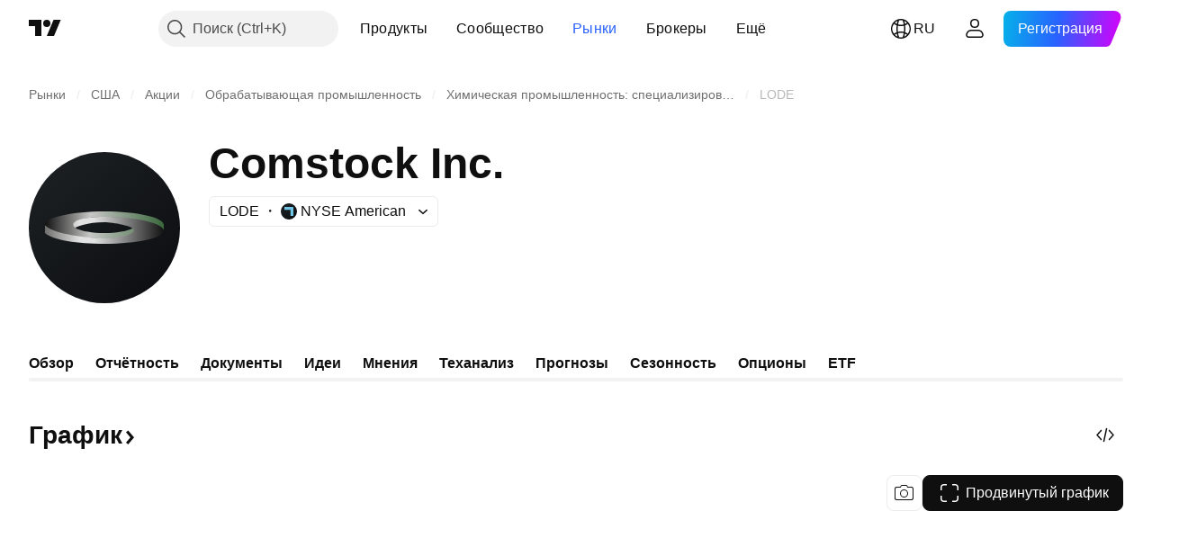

--- FILE ---
content_type: application/javascript; charset=utf-8
request_url: https://static.tradingview.com/static/bundles/55623.b9c27dc29d86c1e9d1f4.js
body_size: 15618
content:
(self.webpackChunktradingview=self.webpackChunktradingview||[]).push([[55623],{508421:e=>{e.exports={container:"container-MgswXHct",content:"content-MgswXHct",icon:"icon-MgswXHct",info:"info-MgswXHct",title:"title-MgswXHct",subtitle:"subtitle-MgswXHct",reload:"reload-MgswXHct",showReload:"showReload-MgswXHct"}},59165:e=>{e.exports={tabsContainer:"tabsContainer-tL9o0CPj"}},635612:e=>{e.exports={card:"card-cSATnK2X",hidden:"hidden-cSATnK2X",content:"content-cSATnK2X"}},268086:e=>{e.exports={cards:"cards-VoAlinkR",filmstripItems:"filmstripItems-VoAlinkR",emptyStateIcon:"emptyStateIcon-VoAlinkR",emptyStateContainer:"emptyStateContainer-VoAlinkR"}},316486:e=>{e.exports={container:"container-yrIMi47q",title:"title-yrIMi47q",title_normal:"title_normal-yrIMi47q",icon:"icon-yrIMi47q",text:"text-yrIMi47q",text_large:"text_large-yrIMi47q",action:"action-yrIMi47q"}},367310:e=>{e.exports={preview:"preview-qDpqIVTJ",content:"content-qDpqIVTJ",title:"title-qDpqIVTJ",description:"description-qDpqIVTJ",descriptionLine:"descriptionLine-qDpqIVTJ",info:"info-qDpqIVTJ",infoBlock:"infoBlock-qDpqIVTJ",infoBlockLine:"infoBlockLine-qDpqIVTJ",infoControl:"infoControl-qDpqIVTJ",infoControlLine:"infoControlLine-qDpqIVTJ"}},886198:(e,t,r)=>{"use strict";r.d(t,{compactNumberFormat:()=>n});const i=["","K","M","B","T"],a=" ";function n(e){const t=e,r=Math.sign(e);let n=0;for(;Math.abs(e)>=1e3&&n<i.length-1;)n+=1,e=Math.floor(Math.abs(e)/100)/10;return 0===n?`${t}`:r*Math.abs(e)+a+i[n]}},23633:(e,t,r)=>{"use strict";function i(e){return{username:e.username,text:e.text,createdAt:e.created}}r.d(t,{adaptModerationLogItem:()=>i})},687925:(e,t,r)=>{"use strict";r.d(t,{PublicationApiError:()=>i});class i extends Error{constructor({response:e,code:t,message:r,userFriendlyMessage:i,data:a}){super(r??i),this.name="PublicationApiError",this.response=e,this.code=t,this.userFriendlyMessage=i,this.data=a}toString(){return`PublicationApiError: ${this.message||""}. ${this.userFriendlyMessage||""} Url: ${this.response.url}; Status: ${this.response.status};`}}},305676:(e,t,r)=>{"use strict";r.d(t,{publicationsModerationApi:()=>c});var i=r(702243),a=r(954912),n=r(23633),s=r(687925);const o={picked:"pick",educational:"education",visible:"recommend",suggested:"hot",public:"public"};const c={setModerationToggle:async function(e){const t={uid:(r=e).uid,set_on:r.state,type:o[r.toggle]};var r;const c=await(0,a.fetch)("/moderate_idea/",{method:"POST",body:(0,i.createSearchParams)(t)}),l=await c.json();if(!c.ok&&l?.detail)throw new s.PublicationApiError({response:c,message:l.detail});return(0,n.adaptModerationLogItem)(l.completed_action_details)}}},322529:(e,t,r)=>{"use strict";r.d(t,{getModerationToggleActions:()=>n});var i=r(305676),a=r(150868);function n({uid:e,actions:t}){return Object.keys(t).reduce(((r,n)=>{const s=n,o=t[s],{icons:c,titles:l}=(0,a.getModerationToggleIconsAndTitles)(s),u=o.isActive?c.active:c.inactive,d=o.isActive?l.active:l.inactive;return r[s]={name:s,isActive:o.isActive,icon:u,title:d,run:async()=>{try{const t=!o.isActive
;await i.publicationsModerationApi.setModerationToggle({uid:e,toggle:s,state:t}),o.onChange(t)}catch(e){return}}},r}),{})}},150868:(e,t,r)=>{"use strict";r.d(t,{getModerationToggleIconsAndTitles:()=>B});var i=r(694547),a=r(794065),n=r.n(a),s=r(564930),o=r.n(s),c=r(486988),l=r.n(c),u=r(212564),d=r.n(u),m=r(401715),g=r.n(m),p=r(867683),h=r.n(p),f=r(72701),v=r.n(f),w=r(308280),b=r.n(w),E=r(200363),y=r.n(E),P=r(72100),k=r.n(P);const B=e=>({icons:_[e],titles:T[e]()}),_={picked:{inactive:n(),active:h()},educational:{inactive:o(),active:v()},visible:{inactive:l(),active:b()},suggested:{inactive:g(),active:k()},public:{inactive:d(),active:y()}},T={picked:()=>({inactive:(0,i.tnt)("Not picked"),active:(0,i.tnt)("Picked")}),educational:()=>({inactive:(0,i.tnt)("Not education"),active:(0,i.tnt)("Education")}),visible:()=>({inactive:(0,i.tnt)("Not visible"),active:(0,i.tnt)("Visible")}),suggested:()=>({inactive:(0,i.tnt)("Not suggested"),active:(0,i.tnt)("Suggested")}),public:()=>({inactive:(0,i.tnt)("Private"),active:(0,i.tnt)("Public")})}},473994:(e,t,r)=>{"use strict";function i(e){const t=new FormData;for(const r in e)e.hasOwnProperty(r)&&void 0!==e[r]&&t.append(r,e[r]);return t}r.d(t,{createFormData:()=>i})},694547:(e,t,r)=>{"use strict";r.d(t,{tnt:()=>i});const i=(e,t)=>{const r=e.toString();return void 0===t?r:(t.plural&&1!==t.count?t.plural:r).replace(/{(\w+)}/g,((e,r)=>{const i=(t.replace||t)[r];return void 0!==i?i:e}))}},351440:(e,t,r)=>{"use strict";async function i(){return Promise.all([r.e(83496),r.e(10648),r.e(6739),r.e(91565),r.e(7204),r.e(77196),r.e(5969),r.e(83332),r.e(91823),r.e(72608),r.e(32227),r.e(62526),r.e(97486)]).then(r.bind(r,826618))}r.d(t,{importPopupRender:()=>i})},613122:(e,t,r)=>{"use strict";r.r(t),r.d(t,{closeCurrentPublicationViewPopup:()=>u,getPublicationType:()=>s,importEntryComponent:()=>o,openPublicationViewPopup:()=>m,preloadPublicationViewPopup:()=>d});var i=r(783359),a=r(351440);const n=new Set([i.ScriptType.Indicator,i.ScriptType.Library,i.ScriptType.Strategy,"indicator","library","strategy"]);function s({isVideo:e,isScript:t,scriptType:r}){switch(!0){case e:return"video";case t:case n.has(r||""):return"script";default:return"idea"}}async function o(e){switch(e){case"video":
return Promise.all([r.e(75277),r.e(26184),r.e(32078),r.e(50370),r.e(29903),r.e(24840),r.e(61504),r.e(84592),r.e(12874),r.e(84509),r.e(20541),r.e(68650),r.e(62156),r.e(86459),r.e(58572),r.e(72834),r.e(81350),r.e(56254),r.e(18013),r.e(6656),r.e(88936),r.e(54123),r.e(3406),r.e(14544),r.e(31069),r.e(50553),r.e(97406),r.e(75070),r.e(51307),r.e(85379),r.e(14142),r.e(92124),r.e(98703),r.e(65644),r.e(5605),r.e(57014),r.e(96133),r.e(85992),r.e(52665),r.e(96614),r.e(78698),r.e(96946),r.e(94425),r.e(30931),r.e(13619),r.e(12748),r.e(66857),r.e(18350),r.e(92112),r.e(68448),r.e(24309),r.e(32388),r.e(2298),r.e(6811),r.e(34022),r.e(9313),r.e(87844),r.e(79780),r.e(50694),r.e(22969),r.e(83580),r.e(20789),r.e(29592),r.e(25988),r.e(31916),r.e(55174),r.e(5969),r.e(83332),r.e(26149),r.e(5769),r.e(49022),r.e(38582),r.e(15001),r.e(75432),r.e(43165),r.e(70571),r.e(6695),r.e(42734),r.e(97915),r.e(35229),r.e(49468),r.e(16543),r.e(78076),r.e(68844),r.e(14467),r.e(41550),r.e(32227),r.e(84434),r.e(98777),r.e(27812),r.e(87222),r.e(77049),r.e(42814),r.e(20075),r.e(61197),r.e(25514),r.e(69868),r.e(44971),r.e(12293),r.e(88061),r.e(21491),r.e(97071)]).then(r.bind(r,703177)).then((e=>e.PublicationViewVideo));case"script":return Promise.all([r.e(4271),r.e(26184),r.e(10648),r.e(62419),r.e(32078),r.e(50370),r.e(29903),r.e(24840),r.e(61504),r.e(84592),r.e(12874),r.e(84509),r.e(20541),r.e(68650),r.e(62156),r.e(22691),r.e(86459),r.e(58572),r.e(72834),r.e(87828),r.e(81350),r.e(27877),r.e(56254),r.e(18013),r.e(6656),r.e(88936),r.e(54123),r.e(3406),r.e(14544),r.e(31069),r.e(67877),r.e(50553),r.e(97406),r.e(75070),r.e(51307),r.e(85379),r.e(62560),r.e(11285),r.e(62882),r.e(14142),r.e(70835),r.e(92124),r.e(98703),r.e(65644),r.e(5605),r.e(57014),r.e(96133),r.e(85992),r.e(52665),r.e(96614),r.e(78698),r.e(96946),r.e(94425),r.e(30931),r.e(13619),r.e(12748),r.e(66857),r.e(18350),r.e(92112),r.e(68448),r.e(24309),r.e(32388),r.e(2298),r.e(6811),r.e(34022),r.e(9313),r.e(87844),r.e(79780),r.e(50694),r.e(22969),r.e(83580),r.e(20789),r.e(29592),r.e(25988),r.e(31916),r.e(55174),r.e(5969),r.e(83332),r.e(26149),r.e(5769),r.e(49022),r.e(38582),r.e(15001),r.e(75432),r.e(43165),r.e(70571),r.e(6695),r.e(42734),r.e(97915),r.e(35229),r.e(49468),r.e(16543),r.e(78076),r.e(68844),r.e(78806),r.e(67957),r.e(32227),r.e(84434),r.e(98777),r.e(27812),r.e(87222),r.e(77049),r.e(42814),r.e(20075),r.e(61197),r.e(25514),r.e(69868),r.e(44971),r.e(12293),r.e(88061),r.e(21491),r.e(38880),r.e(14675)]).then(r.bind(r,121435)).then((e=>e.PublicationViewScript));case"idea":
return Promise.all([r.e(4271),r.e(26184),r.e(10648),r.e(62419),r.e(32078),r.e(50370),r.e(29903),r.e(24840),r.e(61504),r.e(84592),r.e(12874),r.e(84509),r.e(20541),r.e(68650),r.e(62156),r.e(22691),r.e(86459),r.e(58572),r.e(72834),r.e(87828),r.e(81350),r.e(27877),r.e(56254),r.e(18013),r.e(6656),r.e(88936),r.e(54123),r.e(3406),r.e(14544),r.e(31069),r.e(67877),r.e(50553),r.e(97406),r.e(75070),r.e(51307),r.e(85379),r.e(62560),r.e(11285),r.e(62882),r.e(14142),r.e(70835),r.e(92124),r.e(98703),r.e(65644),r.e(5605),r.e(57014),r.e(96133),r.e(85992),r.e(52665),r.e(96614),r.e(78698),r.e(96946),r.e(94425),r.e(30931),r.e(13619),r.e(12748),r.e(66857),r.e(18350),r.e(92112),r.e(68448),r.e(24309),r.e(32388),r.e(2298),r.e(6811),r.e(34022),r.e(9313),r.e(87844),r.e(79780),r.e(50694),r.e(22969),r.e(83580),r.e(20789),r.e(29592),r.e(25988),r.e(31916),r.e(55174),r.e(5969),r.e(83332),r.e(26149),r.e(5769),r.e(49022),r.e(38582),r.e(15001),r.e(75432),r.e(43165),r.e(70571),r.e(6695),r.e(42734),r.e(97915),r.e(35229),r.e(49468),r.e(16543),r.e(78076),r.e(68844),r.e(78806),r.e(67957),r.e(32227),r.e(84434),r.e(98777),r.e(27812),r.e(87222),r.e(77049),r.e(42814),r.e(20075),r.e(61197),r.e(25514),r.e(69868),r.e(44971),r.e(12293),r.e(88061),r.e(21491),r.e(38880),r.e(84822)]).then(r.bind(r,523748)).then((e=>e.PublicationViewIdea))}}let c=!1;async function l(){return c=!0,r.e(58214).then(r.bind(r,661254))}async function u(){if(!c)return;const e=await l();await e.closeCurrentPublicationViewPopup()}async function d(e){l(),(0,a.importPopupRender)(),o(e)}async function m(e){return(await l()).openPublicationViewPopup(e)}},323834:(e,t,r)=>{"use strict";r.d(t,{getUserProfileUrl:()=>i});const i=(0,r(249741).createUrlBuilder)("/u/:username/")},464518:(e,t,r)=>{"use strict";function i(e){return"#"+e}r.d(t,{buildHash:()=>i})},249741:(e,t,r)=>{"use strict";r.d(t,{createUrlBuilder:()=>a});var i=r(464518);function a(e){return t=>{const{route:r,params:a}=t??{};return function(e){const{path:t,hash:r}=e.pathParams,a=r?t+(0,i.buildHash)(r):t;if("params"in e){const{params:t={}}=e;return a.replace(/:(\w+)/g,((e,r)=>t[r]))}return a}({pathParams:{path:e,hash:r},params:a})}}},336518:(e,t,r)=>{"use strict";r.d(t,{EmptyStateCardSmall:()=>m});var i=r(50959),a=r(497754),n=r.n(a),s=r(338561),o=r(61651),c=r(311239),l=r(672197),u=r(628702),d=r(508421);function m(e){return i.createElement("div",{className:d.container,"data-qa-id":e.dataQaId},i.createElement("div",{className:d.content},i.createElement(o.BlockIcon,{className:d.icon,icon:u}),i.createElement("div",{className:d.info},i.createElement("p",{className:d.title},e.title),i.createElement("p",{className:d.subtitle},e.subtitle))),i.createElement("div",{className:n()(d.reload,{[d.showReload]:e.showReloadAlways})},i.createElement(c.SquareAnchorButton,{startSlot:i.createElement(o.BlockIcon,{icon:l}),color:"black",size:"small",variant:"secondary",href:"."},s.t(null,void 0,r(983397)))))}},235633:(e,t,r)=>{"use strict";r.d(t,{NewsCards:()=>u});var i=r(50959),a=r(458468),n=r(124025),s=r(887357),o=r(261273),c=r(461205),l=r(697087)
;function u(e){const{news:t,isAuthenticated:r,ssrTimeMs:u,getHeadlineCardClassName:d,newsDisplayMode:m,theme:g,cardHighlightMode:p,onCardAction:h=a.onNewsCardAction,widgetPlacement:f=s.NewsWidgetPlacement.Main}=e,v=(0,i.useRef)(!0),[w,b]=(0,i.useState)(e.hideDjnNews);return(0,i.useEffect)((()=>{v.current||b((0,n.shouldHideDjnNews)()),v.current=!1}),[r]),i.createElement(l.BaseNewsCards,{...e,renderItems:function(){return t.map((e=>{const a=void 0!==w?!(w&&(0,n.isDjnDistributedProvider)(e.provider.id)):(0,n.isAvailableForPro)(e);return i.createElement(o.HeadlineCard,{...(0,o.getNewsCardVisualProps)(e,r,u),className:d?.(e),theme:g,newsDisplayMode:m,key:e.id,linkTarget:"_blank",onAction:(0,c.callIfEnabled)(h({newsItem:e,newsItems:t,placement:f}),a),isFresh:e.isFresh,showUnavailableTitle:!a,highlightTimestamp:e.highlightStartedAt,highlightMode:p})}))}})}},783359:(e,t,r)=>{"use strict";var i,a,n;r.d(t,{CONTAINS_IO_SCRIPT_TAG:()=>s,PublicationMethod:()=>a,ScriptAccessType:()=>i,ScriptType:()=>n}),function(e){e[e.Public=1]="Public",e[e.Protected=2]="Protected",e[e.InviteOnly=3]="InviteOnly"}(i||(i={})),function(e){e[e.New=0]="New",e[e.Edit=1]="Edit",e[e.Update=2]="Update"}(a||(a={})),function(e){e[e.Indicator=1]="Indicator",e[e.Strategy=2]="Strategy",e[e.Library=3]="Library"}(n||(n={}));const s="containsioscript"},206707:(e,t,r)=>{"use strict";function i(e,t){let i=()=>null,a=!1;return Promise.all([r.e(15572),r.e(80417),r.e(45060),r.e(13373)]).then(r.bind(r,671001)).then((r=>{a||(i=r.addLightWeightMiniChartCopyrightImpl(e,t))})),()=>{a=!0;const t=i();null!==t&&e.removeChild(t)}}r.d(t,{addLightWeightMiniChartCopyright:()=>i})},143813:(e,t,r)=>{"use strict";r.d(t,{AdvertisementContainer:()=>a});var i=r(50959);const a=(0,i.forwardRef)(((e,t)=>{const{children:r,childrenCount:a}=e;return i.createElement("div",{ref:t,style:void 0!==a?{"--filmstrip-right-button-order":a}:void 0},r)}))},552698:(e,t,r)=>{"use strict";r.d(t,{BlockWrapperTabbed:()=>l});var i=r(50959),a=r(251661),n=r(986701),s=r(67170),o=r(841134),c=r(59165);const l=(0,s.forwardRefWithGeneric)(((e,t)=>{const r=(0,i.useRef)(null),s=(0,o.useAnalyticsClick)(),l=(0,i.useCallback)((t=>{e.tabsConfig?.onTabClick(t.id),r.current&&s(r.current,{analyticUiObject:o.AnalyticsUIObject.WIDGET_TAB,analyticUiObjectValue:t.id})}),[e.tabsConfig?.onTabClick]),u=(0,i.useCallback)((t=>t.id===e.tabsConfig?.selectedTabId),[e.tabsConfig?.selectedTabId]);return i.createElement(n.CmsBaseWidget,{id:e.id,header:e.header,subheader:e.subheader,size:e.size,footer:e.footer,ref:t},(d=e.tabsConfig,Boolean(d&&d.tabs.length>1)&&i.createElement("div",{className:c.tabsContainer,ref:r},i.createElement(a.SquareTabs,{id:e.tabsConfig.id,items:e.tabsConfig.tabs,onActivate:l,isActive:u,size:"medium"}))),e.children(e.items,e.tabsConfig?.selectedTabId));var d}))},754635:(e,t,r)=>{"use strict";r.d(t,{GetWidgetButton:()=>d});var i=r(50959),a=r(444372),n=r(497754),s=r(643528),o=r(776734),c=r(79205),l=r(841134),u=r(735862);function d(e){const t=a.t(null,void 0,r(575338)),s=e.size||"medium";return i.createElement(m,{
href:e.href,size:s,startSlot:i.createElement(c.Icon,{icon:u}),variant:e.variant||"ghost",color:"gray",title:t,"aria-label":t,target:"_blank",onClick:function(t){(0,o.getTracker)().then((t=>{t?.trackGetWidgetButton(e.source)})),e.onClick?.(t)},className:n(e.className,"apply-common-tooltip"),analyticUiObject:l.AnalyticsUIObject.BUTTON,analyticUiObjectValue:"Get widget",analyticLink:e.href})}const m=(0,l.withAnalyticsClick)(s.LightAnchorButton)},60346:(e,t,r)=>{"use strict";r.d(t,{AdvertisementCard:()=>u});var i=r(50959),a=r(497754),n=r.n(a),s=r(699270),o=r(400353),c=r(73683),l=r(635612);const u=(0,i.forwardRef)((function(e,t){const r=(0,i.useRef)(null),[a,u]=(0,i.useState)(!1),[d,m]=(0,i.useState)(!1),{fallBackItem:g,fallBackFunction:p,onDisplay:h}=e;return(0,i.useEffect)((()=>{!async function(){if(!r.current)return;const e=(await(0,c.mainIdeaFeedAd)())();if(!await e.enabled())return p?.(),m(!0),void(h&&h(!0));e.slot().setPlacement(s.Placement.MainPage).setUnit(s.AdUnit.NewMainIdeasStream).setTargeting("placement",s.PlacementTargeting.MainPage);const t=await e.build();t.empty.then((e=>{e?(t.destroy(),p?.(),m(!0)):window.loginStateChange.subscribe(null,(()=>{window.is_authenticated&&(0,o.enabled)("NO_SPONSORED_ADS")&&(p?.(),u(!1))}),!0),h&&h(!e)})),t.load.then((()=>{u(!0)})),r.current.id=t.id,t.render()}()}),[]),d&&g?g:i.createElement("div",{className:n()(l.card,e.className,!a&&l.hidden),ref:t},i.createElement("div",{className:l.content,ref:r}))}))},616461:(e,t,r)=>{"use strict";r.d(t,{getCardsContent:()=>d});var i=r(50959),a=r(539351),n=r(689939),s=r(699337),o=r(367310);const c=(0,i.forwardRef)((function(e,t){return i.createElement(n.ImageCard,{stretchLinkTitleMode:"outline-only",style:e.style,ref:t},i.createElement("div",{className:o.content},i.createElement("div",{className:o.title}),i.createElement("div",{className:o.description},i.createElement("div",{className:o.descriptionLine}),i.createElement("div",{className:o.descriptionLine})),i.createElement("div",{className:o.info},i.createElement("div",{className:o.infoBlock},i.createElement("div",{className:o.infoBlockLine}),i.createElement("div",{className:o.infoBlockLine})),i.createElement("div",{className:o.infoControl},i.createElement("div",{className:o.infoControlLine}),i.createElement("div",{className:o.infoControlLine})))),i.createElement(s.Preview,{className:o.preview,resizeMode:s.PreviewResizeMode.Ratio16by9}))}));var l=r(842588),u=r(60346);function d(e,t,r,n=0,s=!1,o){const d=[];if(e.length)for(let t=0;t<e.length;t++){const n=e[t];d.push(i.createElement(a.IdeaCardInteractive,{...n,partialRender:s,key:n.href,style:m(t,r),publicationTrackingData:o}))}else for(let e=0;e<n;e++)d.push(i.createElement(c,{key:e,style:m(e,r)}));return t.readMoreLink&&t.readMoreTitle&&d.push(i.createElement(l.SeeAllCard,{href:t.readMoreLink,key:"see-all-card",style:m(d.length,r)},t.readMoreTitle)),r&&d.push(i.createElement(u.AdvertisementCard,{key:"advertisement-card"})),d}function m(e,t){return t?{order:e+1}:void 0}},840021:(e,t,r)=>{"use strict";r.d(t,{SET_IS_EDUCATIONS:()=>n,
SET_IS_HOT:()=>o,SET_IS_PICKED:()=>c,SET_IS_PUBLIC:()=>s,SET_IS_VISIBLE:()=>a,SET_LIKES:()=>l,SET_SELECTED_TAB:()=>i,SET_STATE:()=>u});const i="SET_SELECTED_TAB",a="SET_IS_VISIBLE",n="SET_IS_EDUCATIONS",s="SET_IS_PUBLIC",o="SET_IS_HOT",c="SET_IS_PICKED",l="SET_LIKES",u="SET_STATE"},540986:(e,t,r)=>{"use strict";r.d(t,{ideaFromDto:()=>n});var i=r(783359),a=r(323834);function n(e){return{imageUrl:e.image_url,authorName:e.user.username,authorDisplayName:e.user.broker_name||e.user.username,authorId:e.user.id,authorProfileHref:(0,a.getUserProfileUrl)({params:{username:e.user.username}}),commentsHref:`${e.chart_url}#chart-view-comment-form`,publicationTimestamp:1e3*e.date_timestamp,...void 0!==e.updated_date_timestamp&&null!==e.updated_date_timestamp?{updatedPublicationTimestamp:1e3*e.updated_date_timestamp}:{},imageSources:[{srcSet:e.image.middle_webp||void 0,type:"image/webp"}],imageFallbackSrc:e.image.middle,imageBackgroundColor:e.image.bg_color||void 0,symbolLogoUrls:e.symbol.logo_urls,symbolShortName:e.symbol.short_name,symbolPageHref:e.symbol.badge.url||void 0,symbolLogoAlt:e.symbol.badge.label,name:e.name,title:e.name,href:e.chart_url,isLiked:e.is_liked,likesCount:e.likes_count,commentsCount:e.comments_count,isEditorsPick:e.is_picked,isPublic:e.is_public,isRemovable:!1,isVisible:e.is_visible,isEducation:e.is_education,isHot:e.is_hot,isPaid:Boolean(e.script_package_id),scriptType:e.script_type?s(e.script_type):void 0,isVideoIdea:e.is_video,durationMs:e.video_duration?1e3*parseInt(e.video_duration):void 0,ideaStrategy:l(e),brokerPlan:e.user.broker_plan?e.user.broker_plan:void 0,permissions:{can_pick_ideas:Boolean(e.actions?.could_be_picked),can_moderate_ideas:Boolean(e.actions?.could_be_moderated)},...void 0!==e.reputation&&null!==e.reputation?{reputationEntries:o(e.reputation)}:{},description:e.description}}function s(e){switch(e){case"strategy":return i.ScriptType.Strategy;case"indicator":return i.ScriptType.Indicator;case"library":return i.ScriptType.Library;default:return}}function o(e){if(e)return[{label:"Total",value:e.total.toString(),childEntries:[{...c(e.ratings,"Ratings")},{...c(e.comments,"Comments")},{...c(e.age,"Age")}]},{...c(e.views,"Views")}]}function c(e,t){return{label:t,value:e.complete?.toString()||"-",secondaryValue:e.raw?.toString()||"-"}}function l(e){if(!e.is_script)return e.is_education?"education":1===e.symbol.direction?"long":2===e.symbol.direction?"short":void 0}},570370:(e,t,r)=>{"use strict";r.d(t,{useCardsWithTabsData:()=>b});var i=r(50959),a=r(664349),n=r(650151),s=r(840021);function o(e,t){switch(t.type){case s.SET_STATE:return t.payload;case s.SET_SELECTED_TAB:return{...e,selectedTabId:t.payload};case s.SET_IS_VISIBLE:case s.SET_IS_EDUCATIONS:case s.SET_IS_PUBLIC:case s.SET_IS_HOT:case s.SET_IS_PICKED:case s.SET_LIKES:const r=new Map;return e.tabsData.forEach(((e,i)=>{const a=e.map((e=>e.imageUrl===t.payload.imageUrl?{...e,...t.payload}:e));r.set(i,a)})),{...e,tabsData:r};default:return e}}const c=e=>({type:s.SET_STATE,payload:e}),l=e=>({type:s.SET_SELECTED_TAB,payload:e}),u=e=>({
type:s.SET_IS_VISIBLE,payload:e}),d=e=>({type:s.SET_IS_EDUCATIONS,payload:e}),m=e=>({type:s.SET_IS_PUBLIC,payload:e}),g=e=>({type:s.SET_IS_HOT,payload:e}),p=e=>({type:s.SET_IS_PICKED,payload:e}),h=e=>({type:s.SET_LIKES,payload:e});var f=r(292039),v=r(516049);function w(e){const t=new Map,r=new Map,i=[];return e.forEach((e=>{t.set(e.id,e.items);const{readMoreLink:a,readMoreTitle:n}=e.readMoreData;t.set(e.id,e.items),r.set(e.id,{readMoreLink:a,readMoreTitle:n}),i.push({id:e.id,label:e.label})})),{tabsData:t,tabsReadMoreData:r,buttons:i}}function b(e,t,r,s){const b=(0,i.useMemo)((()=>w(t)),[t]);b.tabsData.has(e)||([e]=b.tabsData.keys());const[E,y]=(0,i.useReducer)(o,{selectedTabId:e,tabsData:b.tabsData}),P=(0,n.ensureDefined)(E.tabsData.get(E.selectedTabId)).map((e=>({...e,moderatorButtons:(0,f.getIdeaCardModerateButtons)({...e,setIsPicked:B,setIsEducation:_,setIsVisible:T,setIsHot:S,setIsPublic:N}),onLikeClick:()=>I(e)}))),k={id:r,tabs:b.buttons,selectedTabId:E.selectedTabId,onTabClick:e=>s?async function(e,t,r){if(t===E.selectedTabId)return;const i=await r();y(c({selectedTabId:t,tabsData:w(i).tabsData}))}(0,e,s):function(e,t){if(t===E.selectedTabId)return;y(l(t))}(0,e)};return{selectedTabId:E.selectedTabId,tabData:P,tabsConfig:k,readMoreData:(0,n.ensureDefined)(b.tabsReadMoreData.get(E.selectedTabId))};function B(e){y(p({imageUrl:e.imageUrl,isEditorsPick:e.isEditorsPick}))}function _(e){y(d({imageUrl:e.imageUrl,isEducation:e.isEducation}))}function T(e){y(u({imageUrl:e.imageUrl,isVisible:e.isVisible}))}function S(e){y(g({imageUrl:e.imageUrl,isHot:e.isHot}))}function N(e){y(m({imageUrl:e.imageUrl,isPublic:e.isPublic}))}function I(e){if(!window.is_authenticated)return void window.runOrSignIn((()=>I(e)),{source:"Click idea like button"});if(!e.imageUrl)return;const t={imageUrl:e.imageUrl,isLiked:!e.isLiked,likesCount:(e.likesCount||0)+(e.isLiked?-1:1)};y(h(t)),(0,a.handleLikeIdea)(e.imageUrl,t.isLiked).catch((t=>{throw(0,a.isLikesRateLimitError)(t)&&(0,v.showLikesRateLimitWarning)(),y(h(e)),t})).then((t=>{t&&y(h({imageUrl:e.imageUrl,isLiked:(0,a.getLikeResult)(t.result),likesCount:t.score}))}))}}},67170:(e,t,r)=>{"use strict";r.d(t,{forwardRefWithGeneric:()=>a});var i=r(50959);function a(e){return i.forwardRef(e)}},256755:(e,t,r)=>{"use strict";function i(e){return!(e.features||{}).NO_SPONSORED_ADS}r.d(t,{showAdvertisement:()=>i})},736387:(e,t,r)=>{"use strict";r.d(t,{getMediatorRequestParams:()=>d,getNewsHubRequestParams:()=>m,getTradingViewNews:()=>c,getTradingViewNewsBySymbolView:()=>l});var i=r(125226),a=r(442258),n=r(755429),s=r(178006),o=r(114273);async function c(e,t,r){const a=u(e);return((0,i.isFeatureEnabled)("news_use_news_mediator")?(0,s.getNewsFlowNews)(d(a),t):(0,o.getNewsHubNews)(m(a),t)).then(f).then((e=>g(e,r)))}async function l(e,t,r){const a=u(e);return((0,i.isFeatureEnabled)("news_use_news_mediator")?(0,s.getNewsViewBySymbol)(d(a),t):(0,o.getNewsHubViewBySymbol)(m(a),t)).then(f).then((e=>g(e,r))).then(h)}function u(e){return(0,i.isFeatureEnabled)("news_enable_streaming")||(e.streaming=void 0),e}
function d(e){return{...e,filters:Object.entries(e.filters).filter((([e,t])=>(e=>null!=e&&("number"==typeof e||e.length>0))(t))).map((([e,t])=>((e,t)=>({id:e,values:"number"==typeof t?[String(t)]:t}))(e,t)))}}function m(e){const t={client:e.client,lang:e.filters.lang[0],streaming:e.streaming,pub_usage:(0,a.isPubUsageRequestParams)(e)?e.pubUsage:void 0,category:(0,a.isMarketNewsFilters)(e.filters)?e.filters.market[0]:void 0,market_country:(0,a.isMarketCountryNewsFilters)(e.filters)?e.filters.market_country[0]:void 0,area:(0,a.isAreaNewsFilters)(e.filters)?e.filters.area[0]:void 0,symbol:(0,a.isSymbolNewsFilters)(e.filters)?e.filters.symbol[0]:void 0,provider:(0,a.isProviderNewsFilters)(e.filters)?e.filters.provider[0]:void 0,tag:(0,a.isTopStoriesNewsFilters)(e.filters)?e.filters.priority[0]:void 0};return(0,a.isCorpActivityNewsFilters)(e.filters)&&(e.filters.corp_activity.length>=5?t.section="corp_activity":t.section=e.filters.corp_activity[0]),(0,a.isMarketNewsFilters)(e.filters)&&(e.filters.market.length>=8?t.category="base":t.category=e.filters.market[0]),t}function g(e,t){return t?{...e,items:e.items.slice(0,t)}:e}const p=["corp_activity","credit_ratings","ipo"];function h(e){return{...e,sections:e.sections&&e.sections.filter((e=>!p.includes(e.id)))}}function f(e){return{...e,items:(0,n.filterNewsItemsByUserPermissions)(e.items)}}},442258:(e,t,r)=>{"use strict";function i(e){return!!e.pubUsage?.length}function a(e){return"market"in e&&!!e.market?.length}function n(e){return"market_country"in e&&!!e.market_country?.length}function s(e){return"area"in e&&!!e.area?.length}function o(e){return"symbol"in e&&!!e.symbol?.length}function c(e){return"provider"in e&&!!e.provider?.length}function l(e){return"priority"in e&&!!e.priority?.length}function u(e){return"corp_activity"in e&&!!e.corp_activity?.length}function d(e){return{client:e.client??"landing",streaming:e.streaming??void 0,filters:e.filter?.reduce(((e,t)=>{const[r,i]=t.split(":"),a=r;return e[a]="watchlist"===a?Number(i):i?.split(","),e}),{})??{}}}r.d(t,{convertSSRParamsToRequestParams:()=>d,isAreaNewsFilters:()=>s,isCorpActivityNewsFilters:()=>u,isMarketCountryNewsFilters:()=>n,isMarketNewsFilters:()=>a,isProviderNewsFilters:()=>c,isPubUsageRequestParams:()=>i,isSymbolNewsFilters:()=>o,isTopStoriesNewsFilters:()=>l})},114273:(e,t,r)=>{"use strict";r.d(t,{convertHubToMediatorResponse:()=>d,getNewsHubLatestNewsItem:()=>u,getNewsHubNews:()=>o,getNewsHubNewsBySymbols:()=>l,getNewsHubViewBySymbol:()=>c});var i=r(72224),a=r(954912),n=r(175203),s=r(905342);async function o(e,t){return m(`${window.NEWS_SERVICE_URL}/v2/headlines?`+(0,i.createUrlParams)(e),t).then(d).then(p)}async function c(e,t){return m(`${window.NEWS_SERVICE_URL}/v2/view/headlines/symbol?`+(0,i.createUrlParams)(e),t).then(d).then(p)}async function l(e,t){const r=`${window.NEWS_SERVICE_URL}/v2/headlines/symbol-list`,i={lang:e.lang,symbols:e.symbols,client:"web"},n=await(0,a.fetch)(r,{method:"POST",signal:t,body:JSON.stringify(i)});if(!n.ok){const e=await n.text()
;throw Error(`Error while fetch ${n.url}. Response status ${n.status} ${n.statusText}. Response text: '${e}'`)}return n.json().then(d).then(p)}async function u(e,t){const r=`${window.NEWS_SERVICE_URL}/headlines/latest/?`;return(0,a.fetch)(`${r}${(0,i.createUrlParams)(e)}`,{signal:t}).then((e=>e.json())).then(g).then(s.headlineItemTransform)}function d(e){return{...e,items:e.items.map(g)}}async function m(e,t,r){const i=Date.now(),s=await(0,a.fetch)(e,{signal:t,credentials:r}),o=Date.now()-i;if(n.telemetry.sendReport("news","api_time_frame",{value:o}),n.telemetry.sendReport("news","api_http_status",{value:s.status}),!s.ok){const e=await s.text();throw Error(`Error while fetch ${s.url}. Response status ${s.status} ${s.statusText}. Response text: '${e}'`)}return await s.json()}function g(e){return{...e,provider:{id:e.provider??"",name:e.source,logo_id:e.sourceLogoId,url:e.sourceUrl}}}function p(e){return{...e,items:e.items.map(s.headlineItemTransform)}}},178006:(e,t,r)=>{"use strict";r.d(t,{getNewsFlowNews:()=>u,getNewsViewBySymbol:()=>g,getPrivateNewsFlowNews:()=>d,getPrivateNewsFlowV1News:()=>m,mediatorUrl:()=>p,requestNews:()=>f,toQueryString:()=>h});var i=r(954912),a=r(72224),n=r(905342),s=r(175203),o=r(683045),c=r(114273),l=r(755429);async function u(e,t){return f(`${p("public/news-flow/v2/news")}?${h(e)}`,{signal:t}).then(v)}async function d(e,t){return f(`${p("news-flow/v2/news")}?${h(e)}`,{signal:t,credentials:"include"}).then(v)}async function m(e,t){return f(`${p("news-flow/v1/news")}?${h(e)}`,{signal:t,credentials:"include"}).then(c.convertHubToMediatorResponse).then(v)}async function g(e,t){return f(`${p("public/view/v1/symbol")}?${h(e)}`,{signal:t}).then(v)}function p(e){let t=`${window.NEWS_MEDIATOR_URL}`;return t.endsWith("/")||(t+="/"),t+e}function h(e){return[(r=e.filters,r.slice().sort(((e,t)=>e.id<t.id?-1:1)).reduce(((e,t)=>{if(0===t.values.length)return e;const r=t.values.sort().join(","),i=encodeURIComponent(t.id+":"+r);return e.push(`filter=${i}`),e}),[]).join("&")),(t=e,(0,a.createUrlParams)({client:t.client,streaming:t.streaming,pub_usage:t.pubUsage?t.pubUsage.join(","):void 0,user_prostatus:(0,o.getNewsUserProStatus)()}))].filter((e=>e.length>0)).join("&");var t,r}async function f(e,t){const r=Date.now(),a=await(0,i.fetch)(e,t),n=Date.now()-r;if(s.telemetry.sendReport("news","api_time_frame",{value:n}),s.telemetry.sendReport("news","api_http_status",{value:a.status}),!a.ok){const e=await a.text();throw Error(`Error while fetch ${a.url}. Response status ${a.status} ${a.statusText}. Response text: '${e}'`)}return await a.json()}function v(e){return{...e,items:(0,l.filterNewsItemsByUserPermissions)(e.items.map(n.headlineItemTransform))}}},755429:(e,t,r)=>{"use strict";r.d(t,{filterNewsItemsByUserPermissions:()=>o,filterSingleNewsItemByUserPermissions:()=>c});var i=r(638456),a=r(125226);function n(){return(0,i.isSymphonyEmbed)()&&(0,a.isFeatureEnabled)("news_enable_filtering_by_user_hide_symphony")?{restrictedProviders:["dow-jones","market-watch","wsj","barrons"],restrictedIds:[/^DJN_/]}:{
restrictedProviders:[],restrictedIds:[]}}function s(e,t){const r=e.provider?.id??"";return t.restrictedProviders.includes(r)||t.restrictedIds.some((t=>Boolean(e.id&&t.test(e.id))))}function o(e){if(!(0,a.isFeatureEnabled)("news_enable_filtering_by_user"))return e;const t=n();return e.filter((e=>!s(e,t)))}function c(e){return(0,a.isFeatureEnabled)("news_enable_filtering_by_user")&&s(e,n())?null:e}},337350:(e,t,r)=>{"use strict";r.d(t,{usePromise:()=>n});var i=r(50959),a=r(357517);function n(e,t,r){const[n,s]=(0,i.useState)(null);return(0,i.useEffect)((()=>{const r=new AbortController;let i=null;return(0,a.respectAbort)(r.signal,e()).then((e=>s(i=e))).catch(a.skipAbortError),()=>{r.abort(),i&&t&&t(i)}}),r?[...r]:void 0),n}},752591:(e,t,r)=>{"use strict";r.d(t,{getBadgeAccountProps:()=>c});var i=r(970704),a=r(359984);function n(e){if(0!==e.length)return e.find((e=>{return t=e.name,(0,a.isBadgeUser)(t)||(0,i.isBadgeBroker)(t);var t}))?.name}function s(e,t){return 0===e.length?"":1===e.length?e[0].verbose_name:e.find((e=>e.name===t))?.verbose_name||""}function o(e,t){if(!1!==e)return e||t()}function c(e){const{badges:t,name:r,title:c,href:l,plan:u,isPaidOnlyUser:d,isShort:m}=e;if(!t)return null;const g=r||n(t);return g?(0,a.isBadgeUser)(g)?d&&!(0,a.isPaid)(g)?null:{badgeType:"user",name:g,title:o(c,(()=>s(t,g))),href:o(l,(()=>function(e){if((0,a.isPineWizard)(e))return"/pine-wizards/";if((0,a.isTradingViewWizard)(e))return"/blog/en/tradingview-wizards-37762/";if((0,a.isModerator)(e))return"/moderators/";const t=e.split(":")[1];return(0,a.isProPremium)(e)||(0,a.isProRealtime)(e)||(0,a.isPro)(e)||(0,a.isTrial)(e)?`/pricing/?source=badge&feature=${t}`:(0,a.isExpertTrial)(e)||(0,a.isProExpert)(e)||(0,a.isProPremiumExpert)(e)||(0,a.isProfessionalExpert)(e)||(0,a.isProfessionalPremiumExpert)(e)?`/pricing/?source=badge&feature=${t}&status=pro`:void 0}(g))),isShort:m}:(0,i.isBadgeBroker)(g)?{badgeType:"broker",name:g,title:o(c,(()=>function(e,t){return s(e.filter((e=>(0,i.isBrokerPlan)(e.name))),t)}(t,g))),href:o(l,(()=>{return e=g,(0,i.isBadgeBrokerWithLink)(e)?"/brokers/":void 0;var e})),plan:o(u,(()=>(0,i.getBrokerPlan)(t)))}:null:null}},781014:(e,t,r)=>{"use strict";var i,a;r.d(t,{BadgeBrokerNameEnum:()=>i,BadgeBrokerPlanNameEnum:()=>a}),function(e){e.BrokerExtraFeatured="broker_extra:featured",e.BrokerExchange="broker:exchange",e.BrokerPlatinum="broker:platinum",e.BrokerGold="broker:gold",e.BrokerSilver="broker:silver",e.BrokerFree="broker:free"}(i||(i={})),function(e){e.BrokerPlatinum="broker:platinum",e.BrokerGold="broker:gold",e.BrokerSilver="broker:silver",e.BrokerFree="broker:free"}(a||(a={}))},465872:(e,t,r)=>{"use strict";r.d(t,{BadgeBroker:()=>u,getBrokerBadgeText:()=>m});var i=r(50959),a=r(497754),n=r(444372),s=r(781014),o=r(377454),c=r(970704),l=r(624011);function u(e){const{name:t,plan:r,size:a,title:n,href:l,isAlwaysDarkTheme:u,className:g,...p}=e;return r===s.BadgeBrokerPlanNameEnum.BrokerFree?null:i.createElement(o.Badge,{...p,className:d(r||t,l,n,g,u),title:(0,c.isBadgeBrokerWithTitle)(t)?n:void 0,size:a,
href:l},m(t))}function d(e,t,r,i,n){return a(l["badge-broker"],e===s.BadgeBrokerNameEnum.BrokerPlatinum&&l.platinum,e===s.BadgeBrokerNameEnum.BrokerGold&&l.gold,e===s.BadgeBrokerNameEnum.BrokerSilver&&l.silver,e===s.BadgeBrokerNameEnum.BrokerExtraFeatured&&l.featured,e===s.BadgeBrokerNameEnum.BrokerExtraFeatured&&n&&l.dark,t&&l.link,r&&"apply-common-tooltip",i)}function m(e){switch(!0){case(0,c.isFeaturedBroker)(e):return n.t(null,void 0,r(576362));case(0,c.isExchangeBroker)(e):return n.t(null,{context:"badge"},r(237744));default:return n.t(null,{context:"badge"},r(256257))}}},970704:(e,t,r)=>{"use strict";r.d(t,{getBrokerPlan:()=>a,isBadgeBroker:()=>c,isBadgeBrokerWithLink:()=>m,isBadgeBrokerWithTitle:()=>p,isBrokerPlan:()=>s,isExchangeBroker:()=>u,isFeaturedBroker:()=>l});var i=r(781014);function a(e){return e?.find((e=>s(e.name)))?.name}const n=new Set(Object.values(i.BadgeBrokerPlanNameEnum));function s(e){return n.has(e)}const o=new Set(Object.values(i.BadgeBrokerNameEnum));function c(e){return o.has(e)}function l(e){return e===i.BadgeBrokerNameEnum.BrokerExtraFeatured}function u(e){return e===i.BadgeBrokerNameEnum.BrokerExchange}const d=new Set([i.BadgeBrokerNameEnum.BrokerPlatinum,i.BadgeBrokerNameEnum.BrokerGold,i.BadgeBrokerNameEnum.BrokerSilver,i.BadgeBrokerNameEnum.BrokerExchange]);function m(e){return d.has(e)}const g=new Set([i.BadgeBrokerNameEnum.BrokerPlatinum,i.BadgeBrokerNameEnum.BrokerGold,i.BadgeBrokerNameEnum.BrokerSilver,i.BadgeBrokerNameEnum.BrokerExtraFeatured,i.BadgeBrokerNameEnum.BrokerExchange]);function p(e){return g.has(e)}},540935:(e,t,r)=>{"use strict";var i;r.d(t,{BadgeUserNames:()=>i}),function(e){e.Moderator="moderator",e.Employee="employee",e.PineWizard="pine_wizard",e.TradingViewWizard="tradingview_wizard",e.ProPremium="pro:pro_premium",e.ProPremiumTrial="pro:pro_premium_trial",e.ProRealTime="pro:pro_realtime",e.ProRealTimeTrial="pro:pro_realtime_trial",e.Pro="pro:pro",e.ProTrial="pro:pro_trial",e.ProExpert="pro:pro_expert",e.ProExpertTrial="pro:pro_expert_trial",e.ProPremiumExpert="pro:pro_premium_expert",e.ProPremiumExpertTrial="pro:pro_premium_expert_trial",e.ProfExpert="prof:pro_expert",e.ProfExpertTrial="prof:pro_expert_trial",e.ProfPremiumExpert="prof:pro_premium_expert",e.ProfPremiumExpertTrial="prof:pro_premium_expert_trial"}(i||(i={}))},359984:(e,t,r)=>{"use strict";r.d(t,{isBadgeUser:()=>o,isBadgeUserWithTitle:()=>n,isEmployee:()=>f,isExpertTrial:()=>E,isModerator:()=>c,isPaid:()=>y,isPineWizard:()=>v,isPro:()=>h,isProExpert:()=>d,isProPremium:()=>g,isProPremiumExpert:()=>m,isProRealtime:()=>p,isProfessionalExpert:()=>l,isProfessionalPremiumExpert:()=>u,isTradingViewWizard:()=>w,isTrial:()=>b});var i=r(540935)
;const a=new Set([i.BadgeUserNames.Employee,i.BadgeUserNames.PineWizard,i.BadgeUserNames.TradingViewWizard,i.BadgeUserNames.Moderator,i.BadgeUserNames.ProPremiumTrial,i.BadgeUserNames.ProRealTimeTrial,i.BadgeUserNames.ProTrial,i.BadgeUserNames.ProExpertTrial,i.BadgeUserNames.ProPremiumExpertTrial,i.BadgeUserNames.ProfExpert,i.BadgeUserNames.ProfExpertTrial,i.BadgeUserNames.ProfPremiumExpert,i.BadgeUserNames.ProfPremiumExpertTrial]);function n(e){return a.has(e)}const s=new Set(Object.values(i.BadgeUserNames));function o(e){return s.has(e)}function c(e){return i.BadgeUserNames.Moderator===e}function l(e){return i.BadgeUserNames.ProfExpert===e||i.BadgeUserNames.ProfExpertTrial===e}function u(e){return i.BadgeUserNames.ProfPremiumExpert===e||i.BadgeUserNames.ProfPremiumExpertTrial===e}function d(e){return i.BadgeUserNames.ProExpert===e||i.BadgeUserNames.ProExpertTrial===e}function m(e){return i.BadgeUserNames.ProPremiumExpert===e||i.BadgeUserNames.ProPremiumExpertTrial===e}function g(e){return i.BadgeUserNames.ProPremium===e||i.BadgeUserNames.ProPremiumTrial===e}function p(e){return i.BadgeUserNames.ProRealTime===e||i.BadgeUserNames.ProRealTimeTrial===e}function h(e){return i.BadgeUserNames.Pro===e||i.BadgeUserNames.ProTrial===e}function f(e){return i.BadgeUserNames.Employee===e}function v(e){return i.BadgeUserNames.PineWizard===e}function w(e){return i.BadgeUserNames.TradingViewWizard===e}function b(e){return i.BadgeUserNames.ProPremiumTrial===e||i.BadgeUserNames.ProRealTimeTrial===e||i.BadgeUserNames.ProTrial===e}function E(e){return i.BadgeUserNames.ProExpertTrial===e||i.BadgeUserNames.ProPremiumExpertTrial===e}function y(e){return h(e)||g(e)||p(e)||d(e)||m(e)||b(e)||E(e)||l(e)||u(e)}},277694:(e,t,r)=>{"use strict";r.d(t,{EmptyStateBlockTitle:()=>o});var i=r(497754),a=r.n(i),n=r(50959),s=r(316486);function o(e){const{title:t,tagName:r,titleSize:i,className:o}=e,c=r||"strong";return n.createElement(c,{className:a()(s.title,s[`title_${i}`],o)},t)}},97275:(e,t,r)=>{"use strict";r.d(t,{EmptyStateBlock:()=>o});var i=r(50959),a=r(497754),n=r(277694),s=r(316486);const o=(0,i.forwardRef)((function(e,t){return i.createElement("div",{className:a(s.container,e.className),ref:t},i.createElement("div",{className:a(s.icon,e.iconClass)},e.icon),e.title&&i.createElement(n.EmptyStateBlockTitle,{title:e.title,titleSize:e.titleSize,tagName:e.titleTagName,className:e.titleClass}),e.text&&i.createElement("div",{className:a(s.text,"large"===e.textSize&&s.text_large,e.textClass)},e.text),e.action&&i.createElement("div",{className:s.action},e.action))}))},664349:(e,t,r)=>{"use strict";r.r(t),r.d(t,{getLikeResult:()=>u,handleLikeIdea:()=>c,handleVoidRequest:()=>o,isLikesRateLimitError:()=>l,toggleIdeaModerateState:()=>s});var i,a=r(473994),n=r(890451);async function s(e,t){try{return await o("/moderate_idea/",(0,a.createFormData)({uid:e.imageUrl,type:i[t],set_on:`${!e[t]}`})),{...e,[t]:!e[t]}}catch(t){return e}}async function o(e,t){const r=await fetch(e,{method:"POST",body:t});try{const e=await r.json()
;return r.ok?e:Promise.reject(new n.APIError(r.status,e))}catch{return Promise.reject(new n.APIError(r.status,{}))}}async function c(e,t){const r=await fetch(`/api/v1/ideas/${e}/like/`,{method:"POST",headers:{"Content-Type":"application/json"},body:JSON.stringify({value:+t})});try{const e=await r.json();return r.ok?e:Promise.reject(new n.APIError(r.status,e))}catch{return Promise.reject(new n.APIError(r.status,{}))}}function l(e){return e instanceof n.APIError&&"rate_limit"===e.payload.code}function u(e){return"like"===e}!function(e){e.isVisible="recommend",e.isEducation="education",e.isHot="hot",e.isPublic="public",e.isEditorsPick="pick"}(i||(i={}))},292039:(e,t,r)=>{"use strict";r.d(t,{getIdeaCardModerateButtons:()=>c});var i=r(444372),a=r(685716),n=r(886886),s=r(322529);function o(e){return{name:e.name,title:e.title,startIcon:e.icon,isSelected:e.isActive,onClick:e.run}}function c(e){const{isEducation:t,isPublic:c,isVisible:l,isHot:u,isEditorsPick:d,permissions:m,authorName:g,href:p,setIsPicked:h,setIsEducation:f,setIsVisible:v,setIsHot:w,setIsPublic:b}=e,E=(0,s.getModerationToggleActions)({uid:e.imageUrl,actions:{picked:{isActive:d??!1,onChange:t=>h({...e,isEditorsPick:t})},educational:{isActive:t??!1,onChange:t=>f({...e,isEducation:t})},visible:{isActive:l??!1,onChange:t=>v({...e,isVisible:t})},suggested:{isActive:u??!1,onChange:t=>w({...e,isHot:t})},public:{isActive:c??!1,onChange:t=>b({...e,isPublic:t})}}}),y=[];return m.can_pick_ideas&&y.push(o(E.picked)),m.can_moderate_ideas&&y.push(o(E.educational),o(E.visible),o(E.suggested),o(E.public),{name:"noteForAuthor",isSelected:!0,title:i.t(null,void 0,r(294830)),startIcon:n,onClick:()=>(0,a.noteForAuthor)(g,p)}),y}},516049:(e,t,r)=>{"use strict";r.r(t),r.d(t,{showLikesRateLimitWarning:()=>n});var i=r(444372),a=r(779923);function n(){(0,a.showWarning)({title:i.t(null,void 0,r(560007)),text:i.t(null,void 0,r(963929)),buttonText:i.t(null,void 0,r(515462))})}},73683:(e,t,r)=>{"use strict";r.d(t,{mainIdeaFeedAd:()=>a,publishedIdeaBannerAd:()=>i});const i=async()=>(await Promise.all([r.e(44963),r.e(24377),r.e(8721),r.e(78717),r.e(37583)]).then(r.bind(r,585371))).publishedIdeaBannerAd,a=async()=>(await Promise.all([r.e(44963),r.e(24377),r.e(8721),r.e(78717),r.e(99627)]).then(r.bind(r,56973))).mainIdeaFeedAd},890451:(e,t,r)=>{"use strict";r.d(t,{APIError:()=>s,handleJSONRequest:()=>n});var i=r(954912);function a({path:e,requestData:t,signal:r}){const a=new URL(e,window.origin);if("GET"===t.method&&t.query)for(const[e,r]of Object.entries(t.query))void 0!==r&&a.searchParams.append(e,r);const n={method:t.method,credentials:"same-origin",signal:r};return"POST"!==t.method&&"PUT"!==t.method||(n.body=JSON.stringify(t.body),n.headers=new Headers({"Content-Type":"application/json"})),(0,i.fetch)(a.toString(),n)}async function n(e){const t=await a(e);try{const e=await t.json();return t.ok?e:Promise.reject(new s(t.status,e))}catch{return Promise.reject(new s(t.status,{}))}}class s extends Error{constructor(e,t){super([e,t.code,t.detail].filter(Boolean).join(" - ")),this.status=e,
this.payload=t,this.name="APIError",Object.setPrototypeOf(this,new.target.prototype)}}},702243:(e,t,r)=>{"use strict";function i(e){const t=new URLSearchParams;for(const[r,i]of Object.entries(e))void 0!==i&&t.set(r,String(i));return t}r.d(t,{createSearchParams:()=>i})},685716:(e,t,r)=>{"use strict";function i(){return Promise.all([r.e(99439),r.e(12874),r.e(20541),r.e(72834),r.e(6656),r.e(95626),r.e(97406),r.e(98703),r.e(78820),r.e(56167),r.e(6811),r.e(34022),r.e(9313),r.e(22969),r.e(96520),r.e(15001),r.e(80753),r.e(40937),r.e(68720),r.e(84434),r.e(98777),r.e(61821),r.e(25514),r.e(6534),r.e(50775),r.e(82583),r.e(24025)]).then(r.t.bind(r,653582,19))}function a(e,t){i().then((r=>r.noteForAuthor(e,t)))}function n(e,t){i().then((r=>r.openPMDialog(e,t)))}function s(){i().then((e=>e.newPrivateChatDialog()))}r.d(t,{newPrivateChatDialog:()=>s,noteForAuthor:()=>a,openPMDialog:()=>n})},672197:e=>{e.exports='<svg xmlns="http://www.w3.org/2000/svg" viewBox="0 0 18 18" width="18" height="18"><path fill="currentColor" d="M10 6.13V8L6 5.5 10 3v2.1A5 5 0 1 1 4 10a.5.5 0 0 1 1 0 4 4 0 1 0 5-3.87Z"/></svg>'},794065:e=>{e.exports='<svg xmlns="http://www.w3.org/2000/svg" viewBox="0 0 28 28" width="28" height="28"><path fill="currentColor" d="m14 15.6 5.5 4.31V7.5h-11v12.41L14 15.6ZM7 23V6h14v17l-7-5.5L7 23Z"/></svg>'},735862:e=>{e.exports='<svg xmlns="http://www.w3.org/2000/svg" viewBox="0 0 28 28" width="28" height="28"><path fill="currentColor" d="M15.66 5.77c.4.08.66.48.57.89l-3 14a.75.75 0 0 1-1.46-.32l3-14c.08-.4.48-.66.89-.57ZM18 7.94a.75.75 0 0 1 1.06.06l4.5 5c.25.28.25.72 0 1l-4.5 5a.75.75 0 0 1-1.12-1L22 13.5 17.94 9A.75.75 0 0 1 18 7.94ZM10.06 9a.75.75 0 0 0-1.12-1l-4.5 5a.75.75 0 0 0 0 1l4.5 5a.75.75 0 1 0 1.12-1L6 13.5 10.06 9Z"/></svg>'},564930:e=>{e.exports='<svg xmlns="http://www.w3.org/2000/svg" viewBox="0 0 28 28" width="28" height="28"><path fill="currentColor" fill-rule="evenodd" d="M14.39 4.36a.75.75 0 0 0-.78 0l-10 6a.75.75 0 0 0 0 1.28l3.64 2.18v3.78a5.5 5.5 0 0 0 1.72 3.66A6.96 6.96 0 0 0 14 23.25c2.2 0 3.9-.86 5.03-2a5.5 5.5 0 0 0 1.72-3.65v-3.77l2.5-1.5V17h1.5v-6c0-.26-.14-.5-.36-.64l-10-6Zm4.86 10.36-4.86 2.92a.75.75 0 0 1-.78 0l-4.86-2.92v2.88c0 .66.39 1.7 1.28 2.6A5.47 5.47 0 0 0 14 21.74c1.8 0 3.1-.69 3.97-1.56a4.04 4.04 0 0 0 1.28-2.59v-2.86ZM14 16.12 22.54 11 14 5.87 5.46 11 14 16.13Z"/></svg>'},486988:e=>{
e.exports='<svg xmlns="http://www.w3.org/2000/svg" viewBox="0 0 28 28" width="28" height="28"><path fill="currentColor" d="m22.15 5.15-17 17 .7.7 17-17-.7-.7ZM14 22c-1.76 0-3.3-.5-4.62-1.26l1.11-1.1a7.6 7.6 0 0 0 3.51.86c2.88 0 5.13-1.64 6.75-3.49a16.5 16.5 0 0 0 2.07-3 16.11 16.11 0 0 0-2.87-3.84L21 9.11A17.68 17.68 0 0 1 24.5 14S21 22 14 22Zm-6.75-4.99c.25.28.51.56.79.83L6.98 18.9C4.66 16.65 3.5 14 3.5 14S7.06 6 14 6a9.1 9.1 0 0 1 4.6 1.27l-1.1 1.1A7.54 7.54 0 0 0 14 7.5c-2.85 0-5.1 1.64-6.72 3.49A16.8 16.8 0 0 0 5.18 14a15.6 15.6 0 0 0 2.07 3.01ZM14 18c-.55 0-1.08-.11-1.56-.32l1.2-1.2.36.02a2.5 2.5 0 0 0 2.48-2.85l1.2-1.21A3.99 3.99 0 0 1 14 18Zm-3.68-2.44 1.2-1.2a2.5 2.5 0 0 1 2.83-2.83l1.21-1.21A3.99 3.99 0 0 0 10 14c0 .55.11 1.08.32 1.56Zm-5.45-.95Z"/></svg>'},212564:e=>{e.exports='<svg xmlns="http://www.w3.org/2000/svg" viewBox="0 0 28 28" width="28" height="28"><path fill="currentColor" d="M13 16a1 1 0 1 1 2 0v2a1 1 0 1 1-2 0v-2Z"/><path fill="currentColor" fill-rule="evenodd" d="M10 8v3H9a3 3 0 0 0-3 3v6a3 3 0 0 0 3 3h10a3 3 0 0 0 3-3v-6a3 3 0 0 0-3-3h-1V8a4 4 0 0 0-8 0Zm4-2.5A2.5 2.5 0 0 0 11.5 8v3h5V8A2.5 2.5 0 0 0 14 5.5Zm-5 7c-.83 0-1.5.67-1.5 1.5v6c0 .83.67 1.5 1.5 1.5h10c.83 0 1.5-.67 1.5-1.5v-6c0-.83-.67-1.5-1.5-1.5H9Z"/></svg>'},886886:e=>{e.exports='<svg xmlns="http://www.w3.org/2000/svg" viewBox="0 0 28 28" width="28" height="28"><path fill="currentColor" d="M15 5.25H6.5c-.69 0-1.25.56-1.25 1.25v15c0 .69.56 1.25 1.25 1.25h15c.69 0 1.25-.56 1.25-1.25V16h1.5v5.5a2.75 2.75 0 0 1-2.75 2.75h-15a2.75 2.75 0 0 1-2.75-2.75v-15A2.75 2.75 0 0 1 6.5 3.75H15v1.5Zm7.6-.72a2.25 2.25 0 0 0-3.2 0l-.93.94-7.5 7.5-1 1-.22.22v5.06h5.06l.22-.22 1-1 7.5-7.5.94-.94c.88-.88.88-2.3 0-3.18l-1.88-1.88Zm-2.13 1.06c.3-.3.77-.3 1.06 0l1.88 1.88c.3.3.3.77 0 1.06l-.41.4-1.47-1.46L20.06 6l.41-.4Zm0 2.94L21.94 10l-6.44 6.44-1.47-1.47-1.47-1.47L19 7.06l1.47 1.47Zm-7.5 7.5 1.47 1.47-.25.25h-2.94v-2.94l.25-.25 1.47 1.47Z"/></svg>'},401715:e=>{e.exports='<svg xmlns="http://www.w3.org/2000/svg" viewBox="0 0 28 28" width="28" height="28"><path fill="currentColor" d="M14.75 22c0 .2.04.29.05.31.01 0 .08.04.26.04.56 0 1.1-.31 1.52-.87.42-.55.67-1.29.67-1.98V17c0-.41.34-.75.75-.75h1.76c2.15 0 3.7-2.04 3.14-4.1L21.88 8.4a2.25 2.25 0 0 0-2.17-1.66H12.73l-1.31.87a.75.75 0 0 1-.42.13h-.25v6.5H11c.24 0 .46.11.6.3l3 4c.1.13.15.29.15.45v3Zm.06.32Zm.26 1.53c-.4 0-.88-.07-1.27-.42-.4-.37-.55-.88-.55-1.43v-2.75l-2.52-3.36V16c0 .97-.79 1.75-1.75 1.75H5c-.97 0-1.75-.78-1.75-1.75V6c0-.97.78-1.75 1.75-1.75h3.98c.96 0 1.75.78 1.75 1.75v.25h.04l1.31-.87a.75.75 0 0 1 .42-.13h7.21a3.75 3.75 0 0 1 3.62 2.77l1.01 3.73c.83 3.02-1.45 6-4.58 6h-1.01v1.75c0 1.02-.36 2.08-.98 2.9a3.44 3.44 0 0 1-2.7 1.45ZM4.75 16c0 .14.11.25.25.25h3.98c.14 0 .25-.11.25-.25V6a.25.25 0 0 0-.25-.25H5a.25.25 0 0 0-.25.25v10Z"/></svg>'},867683:e=>{e.exports='<svg xmlns="http://www.w3.org/2000/svg" viewBox="0 0 28 28" width="28" height="28"><path fill="currentColor" d="M7 23V6h14v17l-7-5.5L7 23Z"/></svg>'},72701:e=>{
e.exports='<svg xmlns="http://www.w3.org/2000/svg" viewBox="0 0 28 28" width="28" height="28"><path fill="currentColor" d="M14.39 4.36a.75.75 0 0 0-.78 0l-10 6a.75.75 0 0 0 0 1.28l10 6c.24.15.54.15.78 0l8.86-5.32V17h1.5v-6c0-.26-.14-.5-.36-.64l-10-6Zm6.36 13.24a5.5 5.5 0 0 1-1.72 3.66A6.96 6.96 0 0 1 14 23.25c-2.2 0-3.9-.86-5.03-2a5.5 5.5 0 0 1-1.72-3.65v-2.2L14 19.37l6.75-3.97v2.2Z"/></svg>'},308280:e=>{e.exports='<svg xmlns="http://www.w3.org/2000/svg" viewBox="0 0 28 28" width="28" height="28"><path fill="currentColor" d="m24 14 .45-.21v-.03a7.03 7.03 0 0 0-.17-.32c-.11-.2-.28-.51-.5-.87-.44-.72-1.1-1.69-1.97-2.65C20.08 7.99 17.46 6 14.01 6c-3.46 0-6.09 2-7.82 3.92a18.18 18.18 0 0 0-2.63 3.84v.02h-.01L4 14l-.45-.21-.1.21.1.21L4 14l-.45.21.01.03a5.85 5.85 0 0 0 .16.32c.11.2.28.51.5.87.44.72 1.1 1.69 1.97 2.65C7.92 20.01 10.55 22 14 22c3.46 0 6.08-2 7.81-3.92a18.19 18.19 0 0 0 2.63-3.84l.01-.02L24 14Zm0 0 .45.21.1-.21-.1-.21L24 14Zm-10-3a3 3 0 1 0 0 6 3 3 0 0 0 0-6Zm-4 3a4 4 0 1 1 8 0 4 4 0 0 1-8 0Z"/></svg>'},200363:e=>{e.exports='<svg xmlns="http://www.w3.org/2000/svg" viewBox="0 0 28 28" width="28" height="28"><path fill="currentColor" d="M13.95 5.5a2.5 2.5 0 0 0-2.5 2.5v3H20a2 2 0 0 1 2 2v8a2 2 0 0 1-2 2H8a2 2 0 0 1-2-2v-8c0-1.1.9-2 2-2h1.95V8a4 4 0 0 1 8 0v1h-1.5V8a2.5 2.5 0 0 0-2.5-2.5ZM14 15a1 1 0 0 0-1 1v2a1 1 0 1 0 2 0v-2a1 1 0 0 0-1-1Z"/></svg>'},72100:e=>{e.exports='<svg xmlns="http://www.w3.org/2000/svg" viewBox="0 0 28 28" width="28" height="28"><path fill="currentColor" d="M13.8 4.57c.39-.35.87-.42 1.27-.42 1.15 0 2.08.64 2.7 1.46.62.81.98 1.87.98 2.89v1.75h1.01c3.13 0 5.4 2.98 4.58 6l-1.01 3.73a3.75 3.75 0 0 1-3.62 2.77H12.5a.75.75 0 0 1-.42-.13L11 22V12l2.25-3.25V6c0-.55.14-1.06.55-1.43ZM9.52 11s0-.75-1.02-.75H5c-.97 0-1.75.78-1.75 1.75v10c0 .97.78 1.75 1.75 1.75h3.5c1.02 0 1.02-.75 1.02-.75V11Z"/></svg>'},628702:e=>{e.exports='<svg xmlns="http://www.w3.org/2000/svg" viewBox="0 0 120 120" width="120" height="120"><path fill="currentColor" fill-rule="evenodd" d="M14 12h80v29h15v60.5a9.5 9.5 0 0 1-8.15 9.4v.1H27.7A13.69 13.69 0 0 1 14 97.31V12zm77.75 95H27.7A9.69 9.69 0 0 1 18 97.31V16h72v85.5c0 2.05.65 3.95 1.75 5.5zm7.75 0a5.5 5.5 0 0 0 5.5-5.5V45H94v56.5a5.5 5.5 0 0 0 5.5 5.5zM81 69H27v-4h54v4zM27 87h33v-4H27v4zm54-54H61v-4h20v4zM61 51h20v-4H61v4zM35.17 40l-8.58-8.59 2.82-2.82L38 37.17l8.59-8.58 2.82 2.82L40.83 40l8.58 8.59-2.82 2.82L38 42.83l-8.59 8.58-2.82-2.82L35.17 40z"/></svg>'}}]);

--- FILE ---
content_type: image/svg+xml
request_url: https://s3-symbol-logo.tradingview.com/comstock-mining--big.svg
body_size: 390
content:
<!-- by TradingView --><svg xmlns="http://www.w3.org/2000/svg" width="56" height="56"><path fill="url(#aweawouw4)" d="M0 0h56v56H0z"/><path fill-rule="evenodd" d="M50 29.18V27c0-2.76-9.85-5-22-5S6 24.24 6 27s9.85 5 22 5c10.02 0 19.34-.74 22-2.82zM27.98 30c6.35 0 11.5-1.34 11.5-3s-5.15-3-11.5-3c-6.36 0-11.51 1.34-11.51 3s5.15 3 11.5 3z" fill="url(#bweawouw4)"/><path d="M50 29.18C50 31.84 40.15 34 28 34c-10.02 0-19.12-1.35-22-4v-2.94c2.58 3.27 15.74 4.83 22 4.94 4.2-.03 11-1.19 11-3 0-1.56-7.74-3-11-3-6.59.03-10.16 1.64-10.78 2.06a1.19 1.19 0 01-.35-2.1C18.77 24.49 23.97 24 28 24c12.15 0 22 2.52 22 5.18z" fill="url(#cweawouw4)"/><defs><linearGradient id="aweawouw4" x1="10.42" y1="9.71" x2="68.15" y2="76.02" gradientUnits="userSpaceOnUse"><stop stop-color="#1A1E21"/><stop offset="1" stop-color="#06060A"/></linearGradient><linearGradient id="bweawouw4" x1="50" y1="27.93" x2="6" y2="27.19" gradientUnits="userSpaceOnUse"><stop stop-color="#3A673C"/><stop offset=".62" stop-color="#C7C7C6"/><stop offset="1" stop-color="#121212"/></linearGradient><linearGradient id="cweawouw4" x1="50" y1="29.18" x2="6" y2="29.18" gradientUnits="userSpaceOnUse"><stop stop-color="#121212"/><stop offset=".41" stop-color="#A4A4A4"/><stop offset=".59" stop-color="#E1E1E1"/><stop offset=".71" stop-color="#E1E1E1"/><stop offset="1" stop-color="#6F6F6E"/></linearGradient></defs></svg>

--- FILE ---
content_type: image/svg+xml
request_url: https://s3-symbol-logo.tradingview.com/comstock-mining.svg
body_size: 360
content:
<!-- by TradingView --><svg xmlns="http://www.w3.org/2000/svg" width="18" height="18"><path fill="url(#awmax21vn)" d="M0 0h18v18H0z"/><path fill-rule="evenodd" d="M16 9.4v-.73C16 7.75 12.87 7 9 7s-7 .75-7 1.67c0 .92 3.13 1.66 7 1.66 3.19 0 6.15-.24 7-.94zm-7 .26c2.01 0 3.65-.44 3.65-1 0-.55-1.64-1-3.66-1-2.02 0-3.66.45-3.66 1 0 .56 1.64 1 3.66 1z" fill="url(#bwmax21vn)"/><path d="M16 9.4c0 .88-3.13 1.6-7 1.6-3.19 0-6.08-.45-7-1.33v-.98c.82 1.09 5 1.6 7 1.64 1.33-.01 3.5-.4 3.5-1 0-.52-2.46-1-3.5-1-2.1.01-3.23.55-3.43.69a.4.4 0 01-.11-.7c.6-.49 2.26-.65 3.54-.65 3.87 0 7 .84 7 1.72z" fill="url(#cwmax21vn)"/><defs><linearGradient id="awmax21vn" x1="3.35" y1="3.12" x2="21.9" y2="24.43" gradientUnits="userSpaceOnUse"><stop stop-color="#1A1E21"/><stop offset="1" stop-color="#06060A"/></linearGradient><linearGradient id="bwmax21vn" x1="16" y1="8.98" x2="2" y2="8.75" gradientUnits="userSpaceOnUse"><stop stop-color="#3A673C"/><stop offset=".62" stop-color="#C7C7C6"/><stop offset="1" stop-color="#121212"/></linearGradient><linearGradient id="cwmax21vn" x1="16" y1="9.39" x2="2" y2="9.39" gradientUnits="userSpaceOnUse"><stop stop-color="#121212"/><stop offset=".41" stop-color="#A4A4A4"/><stop offset=".59" stop-color="#E1E1E1"/><stop offset=".71" stop-color="#E1E1E1"/><stop offset="1" stop-color="#6F6F6E"/></linearGradient></defs></svg>